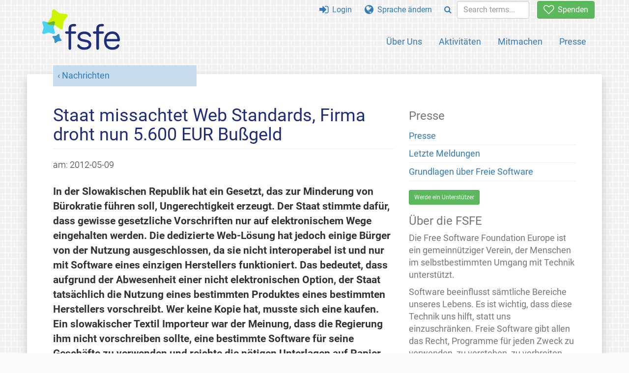

--- FILE ---
content_type: text/html; charset=UTF-8
request_url: https://fsfe.org/news/2012/news-20120509-01.de.html
body_size: 4524
content:
<!DOCTYPE html>
<html lang="de" class="de no-js
      "><head><meta http-equiv="Content-Type" content="text/html; charset=utf-8"><meta name="robots" content="index, follow"><meta name="viewport" content='width=device-width, initial-scale=1.0"'><meta http-equiv="X-UA-Compatible" content="IE=edge"><link rel="stylesheet" media="all" href="/look/main.css?20230215" type="text/css"><link rel="stylesheet" media="print" href="/look/print.css" type="text/css"><link rel="icon" href="/graphics/fsfe.ico" type="image/x-icon"><link rel="apple-touch-icon" href="/graphics/touch-icon.png" type="image/png"><link rel="apple-touch-icon-precomposed" href="/graphics/touch-icon.png" type="image/png"><link rel="alternate" title="FSFE " href="/news/news.de.rss" type="application/rss+xml"><link rel="alternate" title="FSFE " href="/events/events.de.rss" type="application/rss+xml"><link type="text/html" rel="alternate" hreflang="de" lang="de" href="/news/2012/news-20120509-01.de.html" title="Deutsch"><link type="text/html" rel="alternate" hreflang="el" lang="el" href="/news/2012/news-20120509-01.el.html" title="Ελληνικά"><link type="text/html" rel="alternate" hreflang="en" lang="en" href="/news/2012/news-20120509-01.en.html" title="English"><link type="text/html" rel="alternate" hreflang="et" lang="et" href="/news/2012/news-20120509-01.et.html" title="Eesti"><link type="text/html" rel="alternate" hreflang="ru" lang="ru" href="/news/2012/news-20120509-01.ru.html" title="Русский"><link type="text/html" rel="alternate" hreflang="sk" lang="sk" href="/news/2012/news-20120509-01.sk.html" title="Slovenčina"><link type="text/html" rel="alternate" hreflang="sv" lang="sv" href="/news/2012/news-20120509-01.sv.html" title="Svenska"><meta name="description" content="In der Slowakischen Republik hat ein Gesetzt, das zur Minderung von Bürokratie führen soll, Ungerechtigkeit erzeugt. Der Staat stimmte dafür, dass gewisse ..."><meta name="fediverse:creator" content="@fsfe@mastodon.social"><meta name="twitter:card" content="summary"><meta name="twitter:site" content="@fsfe"><meta name="twitter:image" content="https://fsfe.org/graphics/logo-text_square.png"><meta name="twitter:title" content="Staat missachtet Web Standards, Firma droht nun 5.600 EUR Bußgeld - FSFE"><meta name="twitter:description" content="In der Slowakischen Republik hat ein Gesetzt, das zur Minderung von Bürokratie führen soll, Ungerechtigkeit erzeugt. Der Staat stimmte dafür, dass gewisse ..."><meta property="og:type" content="article"><meta property="og:site_name" content="FSFE - Free Software Foundation Europe"><meta property="og:image" content="https://fsfe.org/graphics/logo-text_square.png"><meta property="og:locale" content="de"><meta property="og:url" content="https://fsfe.org/news/2012/news-20120509-01.html"><meta property="og:title" content="Staat missachtet Web Standards, Firma droht nun 5.600 EUR Bußgeld - FSFE"><meta property="og:description" content="In der Slowakischen Republik hat ein Gesetzt, das zur Minderung von Bürokratie führen soll, Ungerechtigkeit erzeugt. Der Staat stimmte dafür, dass gewisse ..."><script src="/scripts/thirdparty/jquery.min.js"></script><script src="/scripts/thirdparty/modernizr.custom.65251.js"></script><title>Staat missachtet Web Standards, Firma droht nun 5.600 EUR Bußgeld - FSFE</title></head><body class="news"><!--This file was generated by an XSLT script. Please do not edit.--><nav id="translations" class="alert"><a class="close" data-toggle="collapse" data-target="#translations" href="#">
          ×
        </a><a class="contribute-translation" href="/contribute/translators/index.de.html">Diese Seite übersetzen?</a><ul><li>Deutsch</li><li><a href="/news/2012/news-20120509-01.el.html">Ελληνικά</a></li><li><a href="/news/2012/news-20120509-01.en.html">English</a></li><li><a href="/news/2012/news-20120509-01.et.html">Eesti</a></li><li><a href="/news/2012/news-20120509-01.ru.html">Русский</a></li><li><a href="/news/2012/news-20120509-01.sk.html">Slovenčina</a></li><li><a href="/news/2012/news-20120509-01.sv.html">Svenska</a></li></ul></nav><header id="top"><div id="masthead"><a id="logo" aria-label="FSFE Logo" href="/"><span>Free Software Foundation Europe</span></a></div><nav id="menu"><p>Gehe zu:</p><ul id="direct-links"><li id="direct-to-menu-list"><a href="#menu-list">Menü</a></li><li id="direct-to-content"><a href="#content">Inhalt</a></li><li id="direct-to-page-info"><a href="#page-info">Seiteninformation</a></li></ul><input type="checkbox" id="burger"><label for="burger"><i class="fa fa-bars fa-lg"></i></label><div id="menu-list"><ul><li id="menu-donate"><a href="https://my.fsfe.org/donate?referrer=https://fsfe.org/news/2012/news-20120509-01.html"><i class="fa fa-heart-o fa-lg"></i> Spenden</a></li></ul><ul id="menu-sections"><li><a href="/about/about.de.html">Über Uns</a></li><li><a href="/activities/activities.de.html">Aktivitäten</a></li><li><a href="/contribute/contribute.de.html">Mitmachen</a></li><li class="visible-xs"><a href="/news/news.de.html">Letzte Meldungen</a></li><li class="visible-xs"><a href="/events/events.de.html">Nächste Veranstaltungen</a></li><li class="visible-xs"><a href="/news/podcast.de.html">Podcast</a></li><li><a href="/press/press.de.html">Presse</a></li></ul><ul><li><a href="https://my.fsfe.org/"><i class="fa fa-sign-in fa-lg"></i> Login</a></li><li id="menu-translations"><a href="#translations" data-toggle="collapse" data-target="#translations"><i class="fa fa-globe fa-lg"></i> Sprache ändern</a></li><li id="menu-search-box"><form method="GET" action="/search/search.de.html"><div class="input-group"><div class="input-group-btn"><button class="btn btn-primary" type="submit" aria-label="Search"><i class="fa fa-search"></i></button></div><input placeholder="Search terms..." type="text" name="q" size="10" class="form-control"></div></form></li></ul></div></nav></header><div id="notifications"><div id="infobox"></div></div><main><div id="content"><p id="category"><a href="/news/news.de.html">Nachrichten</a></p><h1 id="id-staat-missachtet-web-standards-firma-droht-nun-5-600-eur-bußgeld">Staat missachtet Web Standards, Firma droht nun 5.600 EUR Bußgeld</h1><div id="article-metadata"><span class="published-on">am: </span><time class="dt-published">2012-05-09</time></div><p>In der Slowakischen Republik hat ein Gesetzt, das zur Minderung von Bürokratie führen soll, Ungerechtigkeit erzeugt. Der Staat stimmte dafür, dass gewisse gesetzliche Vorschriften nur auf elektronischem Wege eingehalten werden. Die dedizierte Web-Lösung hat jedoch einige Bürger von der Nutzung ausgeschlossen, da sie nicht interoperabel ist und nur mit Software eines einzigen Herstellers funktioniert. Das bedeutet, dass aufgrund der Abwesenheit einer nicht elektronischen Option, der Staat tatsächlich die Nutzung eines bestimmten Produktes eines bestimmten Herstellers vorschreibt. Wer keine Kopie hat, musste sich eine kaufen. Ein slowakischer Textil Importeur war der Meinung, dass die Regierung ihm nicht vorschreiben sollte, eine bestimmte Software für seine Geschäfte zu verwenden und reichte die nötigen Unterlagen auf Papier ein. Jetzt droht der Firma ein Bußgeld in Höhe von 5.600 Euro.</p><p>Die slowakische Steuerbehörde hatte der EURA Slovakia, s.r.o. bereits 12 mal Bußgelder auferlegt weil sie ihre monatlichen Steuerbescheide schriftlich eingereicht hatten. Dies geschah, weil die Nutzung der elektronischen Form unmöglich war. Die Webapplikation der Regierung funktioniert nur mit Microsoft Windows Betriebssystemen in Verbindung mit Windows Internet Explorer. Alle anderen Betriebssysteme wie Apple (OS X), GNU/Linux oder BSD können die Anwendung nicht starten.</p><p>Die Steuerbehörde der Slowakei hat Bürger, die andere Produkte verwenden, von der Einreichung der nötigen Belege an den Staat ausgeschlossen. <i>„Die Situation ist absurd. Wenn eine andere öffentliche Stelle entscheidet, eine reine Apple-Lösung für ihre Aufgabenstellungen zu verwenden, sollte dann jeder dazu verpflichtet werden, sich einen Apple zu kaufen, nur um die Pflichtabgaben zu machen? Wie viele verschiedene Produkte sollen die Bürger und Firmen denn kaufen um allen Gesetzen gerecht zu werden?“</i>, fragt Martin Husovec, Mitglied in der Rechtsabteilung der FSFE, die nun der slowakischen Firma vor Gericht beisteht.</p><p>Ironischer Weise führte diese Missachtung, die ja eigentlich dazu gedacht war, Bürokratie zu verringern, zu noch mehr Komplikationen für die Firmen. Darüber hinaus wirft der „EURA-Fall“ die Frage auf, warum der Staat ein System eines bestimmten Herstellers bevorzugen sollte. Das schadet dem Wettbewerb, erhöht die Kosten für kleine Firmen und führt, wie in diesem Fall, zu sozialem Unrecht. Wenn die Regierung nur eine elektronische Form der Datenübertagung gesetzmäßig zulässt, dann muss sie eine Lösung bereitstellen, die plattformübergreifend funktionstüchtig ist und jedermann zur Verfügung steht. Es ist die Aufgabe des Staates für jeden Bürger präsent zu sein, und nicht nur für eine begrenzte Auswahl.</p><p>Weitere Informationen über den „EURA-Fall“ gibt es in unserer <a href="/news/2012/news-20120509-02.de.html">Zusammenfassung des „EURA-Falls“</a>.</p><footer id="tags"><h2>Tags</h2><ul class="tags"><li><a href="/tags/tagged-sk.de.html">sk</a></li><li><a href="/tags/tagged-openstandards.de.html">openstandards</a></li><li><a href="/tags/tagged-eura-slovakia.de.html">EURA Slovakia</a></li></ul></footer></div><aside id="sidebar"><h3>Presse</h3><ul><li><a href="/press/press.de.html">Presse</a></li><li><a href="/news/news.de.html">Letzte Meldungen</a></li><li><a href="/freesoftware/freesoftware.de.html">Grundlagen über Freie Software</a></li></ul><a href="https://my.fsfe.org/support" class="small-donate">Werde ein Unterstützer</a><h3 class="promo">Über die FSFE</h3><p>
    Die Free Software Foundation Europe ist ein gemeinnütziger Verein, der
    Menschen im selbstbestimmten Umgang mit Technik unterstützt.
  </p><p>
    Software beeinflusst sämtliche Bereiche unseres Lebens. Es ist wichtig,
    dass diese Technik uns hilft, statt uns einzuschränken. Freie Software gibt
    allen das Recht, Programme für jeden Zweck zu verwenden, zu verstehen, zu
    verbreiten und zu verbessern. Diese Freiheiten stärken andere Grundrechte
    wie die Redefreiheit, die Pressefreiheit und das Recht auf Privatsphäre.
  </p><a href="/about/about.de.html" class="learn-more">Mehr darüber</a></aside></main><aside id="followup" class="subscribe-nl"><h2>E-Mail-Updates abonnieren</h2><p>Unseren Experten informieren Sie zu aktuellen Neuigkeiten, Veranstaltungen, Aktivitäten und wie Sie dazu beitragen können.<span style="font-size:0.8em">
              (<a href="/about/legal/imprint.de.html#id-privacy-policy"><span style="color:white; text-decoration: underline;">Datenschutzrichtlinie</span></a>)
            </span></p><form class="form-inline" id="formnl" name="formnl" method="POST" action="https://my.fsfe.org/subscribe"><input type="hidden" name="language" value="de"><input type="input" style="display: none !important" name="password" tabindex="-1" autocomplete="off"><input id="yourname" name="name" type="text" required="required" placeholder="Ihr Name"><input id="email" name="email1" type="email" required="required" placeholder="E-Mail-Adresse"><fsfe-cd-referrer-input></fsfe-cd-referrer-input><input type="hidden" name="wants_info" value="yes"><input type="hidden" name="wants_newsletter_info" value="yes"><input type="hidden" name="category" value="i"><input id="submit" type="submit" value="Einschreiben"></form></aside><nav id="direct-to-top"><a href="#top">Zum Anfang gehen</a></nav><footer><div id="footer-social-media"><div><p class="share-buttons footer"><a href="https://mastodon.social/@fsfe"><img src="/graphics/services/mastodon.png" alt="Mastodon" title="Mastodon"></a><a href="https://media.fsfe.org/a/fsfe/videos"><img src="/graphics/services/peertube.png" alt="Peertube" title="Peertube"></a></p></div></div><div id="page-info"><div><p>Copyright © 2001-2026 <a href="/">Free Software Foundation Europe</a>.</p><p>
    Sofern nicht anders angegeben, unterliegt der Inhalt dieser Seite der <a href="https://creativecommons.org/licenses/by-sa/4.0/">Creative Commons Attribution Share-Alike 4.0 Lizenz (CC-BY-SA 4.0)</a>.
    Weitere Informationen finden Sie in unseren <a href="/about/license-policy.de.html">Richtlinien zur Lizenzierung</a> von Website-Inhalten.
</p></div><div><p><a href="/about/contact.de.html">Kontaktiere uns</a></p><p><a href="/about/jobs/index.de.html">Jobs</a></p><p><a href="/about/legal/imprint.de.html">Impressum</a></p><p><a href="/about/legal/imprint.de.html#id-privacy-policy">Datenschutzrichtlinie</a></p><p><a href="/about/transparency-commitment.de.html">Transparency Commitment</a></p><p><a href="/about/js-licences.de.html" data-jslicense="1">JavaScript-Lizenzen</a></p></div><div><p><a rel="nofollow" href="https://git.fsfe.org/FSFE/fsfe-website/src/branch/master/fsfe.org/news/2012/news-20120509-01.de.xhtml">Quellcode</a></p><p><a href="/contribute/web/web.de.html">Hilf unserem Webteam</a></p><p><a href="/contribute/translators/translators.de.html">Diese Seite übersetzen?</a></p><p>Dies ist eine Übersetzung. Lies auch auch den <a href="/news/2012/news-20120509-01.en.html">Originaltext</a>.</p></div></div></footer><script src="/scripts/thirdparty/bootstrap.custom.js"></script></body></html>
